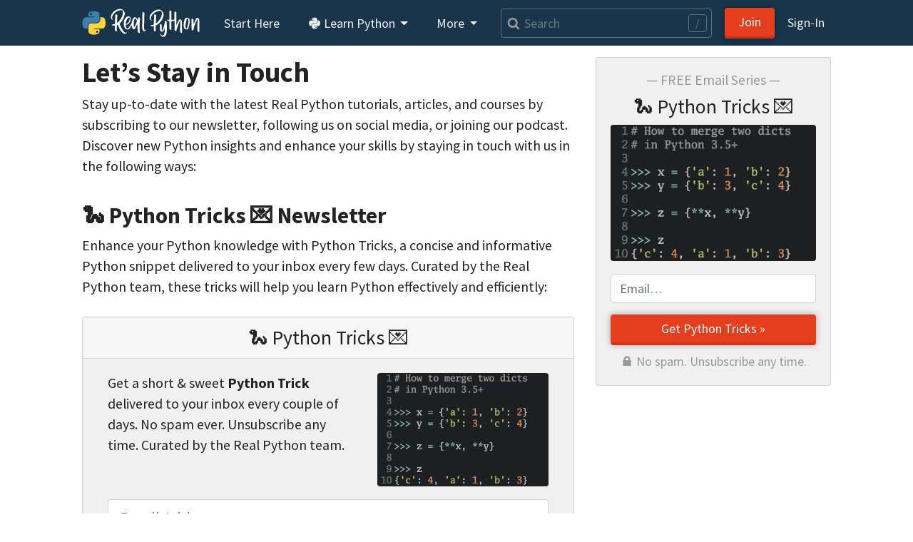

--- FILE ---
content_type: text/html; charset=utf-8
request_url: https://realpython.com/contact/
body_size: 9386
content:


<!doctype html>
<html lang="en">
  <head>
    
    
    <link href="https://files.realpython.com" rel="preconnect">

    <title>Contact Us – Real Python</title>
    <meta name="author" content="Real Python">
    <meta name="description" content="Let&#x27;s stay in touch. Get updates of new Real Python tutorials, posts, and courses by joining our newsletter or following us on social media.">
    <meta name="keywords" content="">

    
  


    <meta charset="utf-8">
    <meta name="viewport" content="width=device-width, initial-scale=1, shrink-to-fit=no, viewport-fit=cover">

    
      <link rel="stylesheet" href="/static/realpython.min.0871337d2d4f.css">
      
        <link rel="stylesheet" href="/static/fontawesome.min.3d0609f28af6.css">
      
      <link rel="stylesheet" href="/static/gfonts/font.5ac42994de49.css">
      <link rel="preload" href="/static/glightbox.min.9b438b29cef1.css" as="style" onload="this.onload=null;this.rel='stylesheet'"><noscript><link rel="stylesheet" href="/static/glightbox.min.9b438b29cef1.css"></noscript>
      
    

    

    
    
      <link rel="canonical" href="https://realpython.com/contact/">

      
      
        <meta name="twitter:card" content="summary_large_image">
        <meta name="twitter:image" content="https://files.realpython.com/media/Python-Community-Articles_Watermarked.0d39526095de.jpg">
        <meta property="og:image" content="https://files.realpython.com/media/Python-Community-Articles_Watermarked.0d39526095de.jpg">
        <meta name="robots" content="max-image-preview:large">
      
      <meta name="twitter:creator" content="@realpython">
      <meta name="twitter:site" content="@realpython">
      <meta property="og:title" content="Contact Us – Real Python">
      <meta property="og:type" content="article">
      <meta property="og:url" content="https://realpython.com/contact/">
      <meta property="og:description" content="Let&#x27;s stay in touch. Get updates of new Real Python tutorials, posts, and courses by joining our newsletter or following us on social media.">
    

    <link href="/static/favicon.68cbf4197b0c.png" rel="icon">
    <link href="https://realpython.com/atom.xml" rel="alternate" title="Real Python" type="application/atom+xml">
    <link rel="manifest" href="/manifest.json">

    

    
    

    
    <script id="icons-data" type="application/json">{"iconsUrl": "/static/icons.5eccc70ec931.svg"}</script>
    <script id="optins-data" type="application/json">{"turnstileSiteKey": "0x4AAAAAAAQQUCLRXBi8NnUh"}</script>

    
    
<script async src="https://www.googletagmanager.com/gtag/js?id=G-L7L6L5F6Y6"></script>
<script>
  window.dataLayer = window.dataLayer || [];
  function gtag(){dataLayer.push(arguments);}
  gtag('js', new Date());
  gtag('config', 'G-L7L6L5F6Y6',{'content_group': 'page'});

  gtag('get', 'G-L7L6L5F6Y6', 'client_id', (clid) => {
    document.cookie = 'gaclid=' + clid + ';max-age=86400000;path=/;secure';
  });
  
</script>

  </head>
  <body data-authenticated="false">
    
      



  


<nav class="navbar fixed-top navbar-expand-lg navbar-dark flex-column  user-select-none">
  <div class="container flex-row">

    <a class="navbar-brand" href="/">
      <img src="/static/real-python-logo.893c30edea53.svg" width="165" height="40" class="d-inline-block align-top" alt="Real Python">
    </a>

    
    <button class="navbar-toggler" type="button" data-toggle="collapse" data-target="#navbarSupportedContent" aria-controls="navbarSupportedContent" aria-expanded="false" aria-label="Toggle navigation">
      <span class="navbar-toggler-icon"></span>
    </button>

    <div class="collapse navbar-collapse navbar-nav-scroll" id="navbarSupportedContent" role="navigation" aria-label="Main Navigation">

      <ul class="navbar-nav mr-2">

        <li class="nav-item">
          <a class="nav-link rounded" href="/start-here/">Start&nbsp;Here</a>
        </li>

        <li class="nav-item dropdown">
          <a class="nav-link rounded dropdown-toggle" href="#" id="navbarDropdownLibrary" role="button" data-toggle="dropdown" aria-haspopup="true" aria-expanded="false">
            <span class="icon baseline" aria-hidden="true"><svg aria-hidden="true"><use href="/static/icons.5eccc70ec931.svg#brands--python"/></svg></span> Learn Python
          </a>
          <div class="dropdown-menu" aria-labelledby="navbarDropdownLibrary">
            

            
<a class="dropdown-item " href="/search?kind=article&kind=course&order=newest" style="color: #ff7e73; line-height: 110%;"><span class="icon baseline mr-1" aria-hidden="true"><svg aria-hidden="true"><use href="/static/icons.5eccc70ec931.svg#solid--graduation-cap"/></svg></span>Python Tutorials&nbsp;→<br><small class="text-secondary">In-depth articles and video courses</small></a>


            
<a class="dropdown-item " href="/learning-paths/" style="color: #ffc873; line-height: 110%;"><span class="icon baseline mr-1" aria-hidden="true"><svg aria-hidden="true"><use href="/static/icons.5eccc70ec931.svg#@learning-path"/></svg></span>Learning Paths&nbsp;→<br><small class="text-secondary">Guided study plans for accelerated learning</small></a>


            
<a class="dropdown-item " href="/quizzes/" style="color: #abe0e5; line-height: 110%;"><span class="icon baseline mr-1" aria-hidden="true"><svg aria-hidden="true"><use href="/static/icons.5eccc70ec931.svg#@quiz"/></svg></span>Quizzes & Exercises&nbsp;→<br><small class="text-secondary">Check your learning progress</small></a>


            
<a class="dropdown-item " href="/tutorials/all/" style="color: #ccc; line-height: 110%;"><span class="icon baseline mr-1" aria-hidden="true"><svg aria-hidden="true"><use href="/static/icons.5eccc70ec931.svg#@category"/></svg></span>Browse Topics&nbsp;→<br><small class="text-secondary">Focus on a specific area or skill level</small></a>


            
<a class="dropdown-item " href="/community/" style="color: #e5c6ab; line-height: 110%;"><span class="icon baseline mr-1" aria-hidden="true"><svg aria-hidden="true"><use href="/static/icons.5eccc70ec931.svg#solid--message-smile"/></svg></span>Community Chat&nbsp;→<br><small class="text-secondary">Learn with other Pythonistas</small></a>


            
<a class="dropdown-item " href="/office-hours/" style="color: #e5c6ab; line-height: 110%;"><span class="icon baseline mr-1" aria-hidden="true"><svg aria-hidden="true"><use href="/static/icons.5eccc70ec931.svg#solid--users"/></svg></span>Office Hours&nbsp;→<br><small class="text-secondary">Live Q&A calls with Python experts</small></a>


            
<a class="dropdown-item " href="/podcasts/rpp/" style="color: #b8abe5; line-height: 110%;"><span class="icon baseline mr-1" aria-hidden="true"><svg aria-hidden="true"><use href="/static/icons.5eccc70ec931.svg#@podcast"/></svg></span>Podcast&nbsp;→<br><small class="text-secondary">Hear what’s new in the world of Python</small></a>


            
<a class="dropdown-item " href="/products/books/" style="color: #abe5b1; line-height: 110%;"><span class="icon baseline mr-1" aria-hidden="true"><svg aria-hidden="true"><use href="/static/icons.5eccc70ec931.svg#solid--book-heart"/></svg></span>Books&nbsp;→<br><small class="text-secondary">Round out your knowledge and learn offline</small></a>


            
<a class="dropdown-item " href="/ref/" style="color: #abe0e5; line-height: 110%;"><span class="icon baseline mr-1" aria-hidden="true"><svg aria-hidden="true"><use href="/static/icons.5eccc70ec931.svg#@reference"/></svg></span>Reference&nbsp;→<br><small class="text-secondary">Concise definitions for common Python terms</small></a>


            
<a class="dropdown-item " href="/mentor/" style="color: #ffc873; line-height: 110%;"><span class="icon baseline mr-1" aria-hidden="true"><svg aria-hidden="true"><use href="/static/icons.5eccc70ec931.svg#@code-mentor"/></svg></span>Code Mentor&nbsp;→<span class="float-right badge badge-pill badge-indigo">Beta</span><br><small class="text-secondary">Personalized code assistance &amp; learning tools</small></a>


            
              
              
<a class="dropdown-item border-top" href="/account/join/" style="color: #ffc107; line-height: 110%;"><span class="icon baseline mr-1" aria-hidden="true"><svg aria-hidden="true"><use href="/static/icons.5eccc70ec931.svg#solid--star"/></svg></span>Unlock All Content&nbsp;→</a>

              
            
          </div>
        </li>

        <li class="nav-item dropdown">
          <a class="nav-link rounded dropdown-toggle" href="#" id="navbarDropdownMore" role="button" data-toggle="dropdown" aria-haspopup="true" aria-expanded="false">
            More
          </a>
          <div class="dropdown-menu" aria-labelledby="navbarDropdownMore">
            <a class="dropdown-item" href="/learner-stories/">Learner Stories</a>
            <a class="dropdown-item" href="/newsletter/">Python Newsletter</a>
            <a class="dropdown-item" href="https://www.pythonjobshq.com" target="_blank">Python Job Board</a>
            <a class="dropdown-item" href="/team/">Meet the Team</a>
            <a class="dropdown-item" href="/write-for-us/">Become a Tutorial Writer</a>
            <a class="dropdown-item" href="/become-an-instructor/">Become a Video Instructor</a>
          </div>
        </li>

      </ul> 

      
      <div class="d-block d-lg-none"> 
        <ul class="navbar-nav">
          <li class="nav-item">
            <a class="nav-link rounded" href="/search" title="Search"><span class="icon baseline" aria-hidden="true"><svg aria-hidden="true"><use href="/static/icons.5eccc70ec931.svg#v4--search"/></svg></span> Search</a>
          </li>
        </ul>
      </div>
      
      <div class="d-none d-lg-flex align-items-center mr-2 flex-fill">
        <form class="form-inline w-100 position-relative" action="/search" method="GET">
          <a class="js-search-form-submit position-absolute" href="/search" title="Search" aria-hidden="true" tabindex="-1"><span class="icon baseline text-muted pl-2" aria-hidden="true"><svg aria-hidden="true"><use href="/static/icons.5eccc70ec931.svg#v4--search"/></svg></span></a>
          <input class="search-autocomplete search-field form-control form-control-md mr-sm-1 mr-lg-2 w-100" style="padding-left: 2rem;" maxlength=50 type="search" placeholder="Search" aria-label="Search" aria-keyshortcuts="/ Control+J Meta+J" name="q" autocomplete="off">
          <span class="search-hotkey-indicator position-absolute px-2 border border-input text-input rounded small user-select-none" style="right: 1em;" title="Press / (forward slash) or Ctrl+J to open search" aria-hidden="true">/</span>
          <input type="hidden" name="_from" value="nav">
        </form>
      </div>
      

      <ul class="navbar-nav ml-auto">
        
          <li class="nav-item form-inline mr-2 my-2 ml-3 ml-lg-0">
            <a class="btn btn-primary px-5 px-lg-3" href="/account/join/">Join</a>
          </li>
        

        
          <li class="nav-item">
            <a class="nav-link rounded mx-0 px-lg-2" href="/account/login/?next=%2Fcontact%2F">Sign&#8209;In</a>
          </li>
        
      </ul>

    
    </div>

  </div>

  

</nav>

    

    <div class="container main-content">
      

      
  <div class="row justify-content-center">

    
    <aside class="col-md-7 col-lg-4 order-2 d-none d-lg-block">
      
  




<div class="card mb-3 bg-secondary">
  <form class="card-body" action="/optins/process/" method="post">
    <div class="form-group">
      <p class="h5 text-muted text-center">— FREE Email Series —</p>
      <p class="h3 text-center">🐍 Python Tricks 💌</p>
      <p><img loading="lazy" class="img-fluid rounded" src="/static/pytrick-dict-merge.4201a0125a5e.png" width="738" height="490" alt="Python Tricks Dictionary Merge"></p>
    </div>
    <div class="form-group">
      <input type="hidden" name="csrfmiddlewaretoken" value="ybymotciLzPd2WXbRqGoeCRJqz3EsquA0BopZEheMO04XtSbwwhg85IkJ1wPj9Oq">
      <input type="hidden" name="slug" value="static-python-tricks-sidebar">
      <input type="hidden" name="source_path" value="/contact/">
      <input type="email" class="form-control form-control-md" name="email" placeholder="Email&hellip;" required>
    </div>
    <button type="submit" name="submit" class="btn btn-primary btn-md btn-block">Get Python Tricks »</button>
    <p class="mb-0 mt-2 text-muted text-center">🔒 No spam. Unsubscribe any time.</p>
  </form>
</div>


  
  
  
<div class="sidebar-module sidebar-module-inset p-0" style="overflow:hidden;">
  
<div style="display:block;position:relative;">
  <div style="display:block;width:100%;padding-top:100%;"></div>
  <div class="rpad" data-unit="1x1" style="position:absolute;left:0;top:0;right:0;bottom:0;overflow:hidden;"></div>
</div>


</div>



    </aside>

    <div class="col-md-11 col-lg-8 article ">
      
<div class="article-body page-body">
  <h1 id="lets-stay-in-touch">Let&rsquo;s Stay in Touch<a class="headerlink" href="#lets-stay-in-touch" title="Permanent link"></a></h1>
<p>Stay up-to-date with the latest Real Python tutorials, articles, and courses by subscribing to our newsletter, following us on social media, or joining our podcast. Discover new Python insights and enhance your skills by staying in touch with us in the following ways:</p>
<h2 id="python-tricks-newsletter">🐍 Python Tricks 💌 Newsletter<a class="headerlink" href="#python-tricks-newsletter" title="Permanent link"></a></h2>
<p>Enhance your Python knowledge with Python Tricks, a concise and informative Python snippet delivered to your inbox every few days. Curated by the Real Python team, these tricks will help you learn Python effectively and efficiently:</p>
<div class="card mt-4 mb-4 bg-secondary">
  <p class="card-header h3 text-center bg-light">🐍 Python Tricks 💌</p>
  <div class="card-body">
    <div class="container">
      <div class="row">
        <div class="col-xs-12 col-sm-7">
          <p>Get a short &amp; sweet <strong>Python Trick</strong> delivered to your inbox every couple of days. No spam ever. Unsubscribe any time. Curated by the Real Python team.</p>
        </div>
        <div class="col-xs-12 col-sm-5">
          <img class="img-fluid rounded mb-3" src="https://files.realpython.com/media/pytrick-dict-merge.4201a0125a5e.png" alt="Python Tricks Dictionary Merge">
        </div>
      </div>
      <div class="row mb-3">
        <form class="col-12" action="/optins/process/" method="post">
          <input type="hidden" name="slug" value="python-tricks-wide">
          <div class="form-group">
            <input name="email" type="email" class="form-control form-control-lg" placeholder="Email Address" required>
          </div>
          <button name="submit" type="submit" class="btn btn-primary btn-lg btn-block">Send Me Python Tricks »</button>
        </form>
      </div>
    </div>
  </div>
</div>

<h2 id="real-python-newsletter">✉️ Real Python Newsletter<a class="headerlink" href="#real-python-newsletter" title="Permanent link"></a></h2>
<p>Receive exclusive weekly Python tips, curated for developers like you. Some of our best content is email-exclusive, reserved for our newsletter subscribers:</p>
<div class="alert alert-warning" role="alert">
<p><strong markdown>Join Now:</strong> <a href="https://realpython.com/bonus/newsletter/" class="alert-link" data-toggle="modal" data-target="#modal-newsletter" markdown>Click here to join the Real Python Newsletter</a> and you&rsquo;ll never miss another Python tutorial, course, or news update.</p>
</div>
<h2 id="real-python-podcast">🎙 Real Python Podcast<a class="headerlink" href="#real-python-podcast" title="Permanent link"></a></h2>
<p>Tune in to our <a href="/podcasts/rpp/">weekly Python podcast</a>, hosted by Christopher Bailey, featuring interviews, coding tips, and engaging discussions with Python community members. Explore various topics, including Python programming best practices, career advice, and other software development subjects.</p>
<p><a href="/podcasts/rpp/">Listen and learn: Become a more effective Pythonista with the Real Python Podcast&nbsp;→</a></p>
<h2 id="rss-atom-feed">RSS / Atom Feed<a class="headerlink" href="#rss-atom-feed" title="Permanent link"></a></h2>
<p>Subscribe to our <a href="https://realpython.com/atom.xml">Atom feed</a> and stay updated with the latest Real Python articles and courses.</p>
<h2 id="youtube">YouTube<a class="headerlink" href="#youtube" title="Permanent link"></a></h2>
<p>Discover free Python video tutorials and screencasts on the Real Python YouTube channel: <a href="https://youtube.com/realpython">youtube.com/realpython</a></p>
<h2 id="xtwitter">X/Twitter<a class="headerlink" href="#xtwitter" title="Permanent link"></a></h2>
<p>Get the latest Python news and tutorials by following us on X/Twitter: <a href="https://twitter.com/realpython">@realpython</a></p>
<div class="twitter-follow"><a href="https://twitter.com/realpython" class="twitter-follow-button" data-show-count="true" data-size="large">Follow @realpython</a></div>

<script>!function(d,s,id){var js,fjs=d.getElementsByTagName(s)[0];if(!d.getElementById(id)){js=d.createElement(s);js.id=id;js.src="//platform.twitter.com/widgets.js";fjs.parentNode.insertBefore(js,fjs);}}(document,"script","twitter-wjs");</script>

<h2 id="linkedin">LinkedIn<a class="headerlink" href="#linkedin" title="Permanent link"></a></h2>
<p><a href="https://www.linkedin.com/company/realpython-com/">Follow us on LinkedIn</a> to stay updated with the latest Python news, tutorials, and articles. Connect with fellow Python developers and expand your professional network.</p>
<h2 id="facebook">Facebook<a class="headerlink" href="#facebook" title="Permanent link"></a></h2>
<p><a href="/facebook">Join the Real Python Facebook page</a> to engage in discussions about our latest articles and Python-related news with fellow community members.</p>
<h2 id="instagram">Instagram<a class="headerlink" href="#instagram" title="Permanent link"></a></h2>
<p><a href="https://instagram.com/realpython">Follow us on Instagram</a> for Python coding tips, Python jokes, and more: <a href="https://instagram.com/realpython">@realpython</a></p>
<h2 id="tiktok">TikTok<a class="headerlink" href="#tiktok" title="Permanent link"></a></h2>
<ul>
<li><a href="https://www.tiktok.com/@realpython.com">tiktok.com/@realpython.com</a></li>
</ul>
<h2 id="more-social-media">More Social Media<a class="headerlink" href="#more-social-media" title="Permanent link"></a></h2>
<p>We also announce new learning resources and Python news on the following accounts:</p>
<ul>
<li><a href="https://bsky.app/profile/realpython.com">Bluesky (@realpython.com)</a></li>
<li><a href="https://threads.net/realpython">Threads (@realpython)</a></li>
<li><a href="https://fosstodon.org/@realpython">Mastodon (fosstodon.org/@realpython)</a></li>
</ul>
<h2 id="media-kit">Media Kit<a class="headerlink" href="#media-kit" title="Permanent link"></a></h2>
<p><a href="/media-kit/">Overview and media resources for Real Python: company info, logos, and brand resources →</a></p>
<h2 id="sponsorship-and-advertising-inquiries">Sponsorship and Advertising Inquiries<a class="headerlink" href="#sponsorship-and-advertising-inquiries" title="Permanent link"></a></h2>
<p><a href="https://realpython.com/sponsorships/">Learn more about our advertising options and sponsorship opportunities →</a></p>
<h2 id="team-membership-access">Team Membership Access<a class="headerlink" href="#team-membership-access" title="Permanent link"></a></h2>
<ul>
<li>
<p>For sales inquiries about our <a href="/teams">Real Python for Teams</a> product, <a href="https://realpython.com/account/join-team/inquiry/">please contact us here</a>. </p>
</li>
<li>
<p>For inquiries about online Python training for educational institutions, <a href="https://realpython.com/account/join-team/education-inquiry/">please contact us here</a>.</p>
</li>
</ul>
<h2 id="need-support">Need Support?<a class="headerlink" href="#need-support" title="Permanent link"></a></h2>
<ul>
<li>
<p>For answers to common questions and support documents, visit our knowledge base at <a href="https://support.realpython.com">support.realpython.com</a></p>
</li>
<li>
<p>We welcome ideas, suggestions, feedback, and the occasional rant. Did you find a topic confusing? Or did you find an error in the text or code? <a href="https://realpython.com/support/">Here&rsquo;s where you can reach us directly.</a></p>
</li>
<li>
<p>Looking for a real-time conversation? Visit the Real Python <a href="/community">Community Chat</a> or join the next <a href="/office-hours/">&ldquo;Office Hours&rdquo; Live Q&amp;A Session</a>. Happy Pythoning!</p>
</li>
</ul>
<p class="text-center small my-4"><a href="/feedback/realpython-com/?d=eyJwIjoicmVhbHB5dGhvbi1jb20iLCJzaWciOiJeOSZ3UGs1ZX1IN2BmNnF6dTxTZHskJDdGRiptRU9ncjdCSD9NS2dCIiwidCI6IkNvbnRhY3QgVXMgUGFnZSIsInUiOiJodHRwczovL3JlYWxweXRob24uY29tL2NvbnRhY3QvIn0=" target="_blank"><i class="fa fa-commenting-o mr-1" aria-hidden="true"></i>Was this page helpful? Share your feedback</a></p>

  <div class="sidebar-module sidebar-module-inset p-0" style="overflow:hidden;">
    
<div style="display:block;position:relative;">
  <div style="display:block;width:100%;padding-top:25%;"></div>
  <div class="rpad" data-unit="4x1" style="position:absolute;left:0;top:0;right:0;bottom:0;overflow:hidden;"></div>
</div>


  </div>

  
</div>

    </div>

  </div>

    </div>

    
    

    
    
      
        
          <div class="modal fade" id="modal-newsletter" tabindex="-1" aria-labelledby="modal-newsletter-title" aria-describedby="modal-newsletter-desc">
  <div class="modal-dialog modal-dialog-centered modal-lg">
    <div class="modal-content">

      <div class="modal-header bg-light pt-3 pb-2">
        <div class="container-fluid">
          <div class="row">
            <div class="col-12">
              <div class="progress" style="height: .5rem;" aria-hidden="true">
                <div class="progress-bar progress-bar-striped progress-bar-animated w-75" role="progressbar"></div>
              </div>
            </div>
            <div class="col-12">
              <p id="modal-newsletter-desc" class="text-muted text-center mb-0 mt-2">Almost there! Complete this form and click the button below to gain instant&nbsp;access:</p>
            </div>
          </div>
        </div>
        <button type="button" class="close" data-dismiss="modal" aria-label="Close">
          <span aria-hidden="true">&times;</span>
        </button>
      </div>

      <div class="modal-body m-4">
        <div class="container-fluid">
          <div class="row align-items-center text-center">
            <div class="col-12 col-lg-4 mb-4 mb-lg-0">
              
              
                <img loading="lazy" class="img-fluid rounded" src="https://files.realpython.com/media/Real_Python_Newsletter_square.1e3e64f99300.jpg" width="1000" height="1000" srcset="/cdn-cgi/image/width=250,format=auto/https://files.realpython.com/media/Real_Python_Newsletter_square.1e3e64f99300.jpg 250w, /cdn-cgi/image/width=333,format=auto/https://files.realpython.com/media/Real_Python_Newsletter_square.1e3e64f99300.jpg 333w, /cdn-cgi/image/width=500,format=auto/https://files.realpython.com/media/Real_Python_Newsletter_square.1e3e64f99300.jpg 500w, /cdn-cgi/image/width=1000,format=auto/https://files.realpython.com/media/Real_Python_Newsletter_square.1e3e64f99300.jpg 1000w" sizes="(min-width: 1000px) 207px, (min-width: 580px) 382px, calc(100vw - 134px)" alt="The Real Python Newsletter">
              
            </div>
            <div class="col">
              <p id="modal-newsletter-title" class="text-center h3 mb-4">Join the Real Python Community Newsletter (More Than 341,217 Python Developers Have Subscribed)</p>

              <form class="col-12" action="/optins/process/" method="post">
                <input type="hidden" name="csrfmiddlewaretoken" value="ybymotciLzPd2WXbRqGoeCRJqz3EsquA0BopZEheMO04XtSbwwhg85IkJ1wPj9Oq">
                <input type="hidden" name="slug" value="newsletter">
                <input type="hidden" name="source_path" value="/contact/"> 
                <div class="form-group">
                  <input type="email" name="email" class="form-control" placeholder="Email Address" required autofocus>
                </div>
                <button name="submit" type="submit" class="btn btn-primary btn-block text-wrap">Get The Newsletter »</button>
                <p class="mb-0 mt-2 text-muted text-center"><small>🔒 No spam. We take your privacy seriously.</small></p>
              </form>

            </div>
          </div>
        </div>
      </div>

    </div>
  </div>
</div>

        
      
    
      
    

    
      

<footer class="footer pb-4">
  <div class="mx-5">

    <div class="row justify-content-lg-center">

      <div class="mx-4 mt-5">
        <h5>Learn Python</h5>
        <ul class="list-unstyled mb-0">
          <li><a href="/start-here/">Start Here</a></li>
          <li><a href="/search">Learning Resources</a></li>
          <li><a href="/mentor/">Code Mentor</a></li>
          <li><a href="/ref/">Python Reference</a></li>
          <li><a href="/cheatsheets/python/">Python Cheat Sheet</a></li>
          <li><a href="https://support.realpython.com/">Support Center</a></li>
        </ul>
      </div>

      <div class="mx-4 mt-5">
        <h5>Courses &amp; Paths</h5>
        <ul class="list-unstyled mb-0">
          <li><a href="/learning-paths/">Learning Paths</a></li>
          <li><a href="/quizzes/">Quizzes &amp; Exercises</a></li>
          <li><a href="/tutorials/all/">Browse Topics</a></li>
          <li><a href="/live/">Live Courses</a></li>
          <li><a href="/books/">Books</a></li>
        </ul>
      </div>

      <div class="mx-4 mt-5">
        <h5>Community</h5>
        <ul class="list-unstyled mb-0">
          <li><a href="/podcasts/rpp/">Podcast</a></li>
          <li><a href="/newsletter/">Newsletter</a></li>
          <li><a href="/community/">Community Chat</a></li>
          <li><a href="/office-hours/">Office Hours</a></li>
          <li><a href="/learner-stories/">Learner Stories</a></li>
        </ul>
      </div>

      <div class="mx-4 mt-5">
        <h5>Membership</h5>
        <ul class="list-unstyled mb-0">
          
            <li><a href="/account/join/">Plans &amp; Pricing</a></li>
          
          <li><a href="/account/join-team/">Team Plans</a></li>
          <li><a href="/account/join-team/inquiry/">For Business</a></li>
          <li><a href="/account/join-team/education-inquiry/">For Schools</a></li>
          <li><a href="/learner-stories/">Reviews</a></li>
        </ul>
      </div>

      <div class="mx-4 mt-5">
        <h5>Company</h5>
        <ul class="list-unstyled mb-0">
          <li><a href="/about/">About Us</a></li>
          <li><a href="/team/">Team</a></li>
          <li><a href="/mission/">Mission &amp; Values</a></li>
          <li><a href="/editorial-guidelines/">Editorial Guidelines</a></li>
          <li><a href="/sponsorships/">Sponsorships</a></li>
          <li><a href="https://realpython.workable.com">Careers</a></li>
          <li><a href="/media-kit/">Press Kit</a></li>
          <li><a href="/merch">Merch</a></li>
        </ul>
      </div>

    </div>

    <div class="flex-column flex-lg-row justify-content-center align-items-center mt-5 row ">

      <div class="d-flex justify-content-center mx-4 text-muted flex-nowrap">
        <a class="highlight-icon-hover-dark px-2 ml-n2" title="YouTube" href="https://www.youtube.com/realpython"><span class="icon baseline" aria-hidden="true"><svg aria-hidden="true"><use href="/static/icons.5eccc70ec931.svg#brands--youtube"/></svg></span></a>
        <a class="highlight-icon-hover-dark px-2" title="X/Twitter" href="https://x.com/realpython"><span class="icon baseline" aria-hidden="true"><svg aria-hidden="true"><use href="/static/icons.5eccc70ec931.svg#brands--x-twitter"/></svg></span></a>
        <a class="highlight-icon-hover-dark px-2" title="LinkedIn" href="https://www.linkedin.com/company/realpython-com"><span class="icon baseline" aria-hidden="true"><svg aria-hidden="true"><use href="/static/icons.5eccc70ec931.svg#brands--linkedin"/></svg></span></a>
        <a class="highlight-icon-hover-dark px-2" title="Facebook" href="https://www.facebook.com/LearnRealPython"><span class="icon baseline" aria-hidden="true"><svg aria-hidden="true"><use href="/static/icons.5eccc70ec931.svg#brands--facebook"/></svg></span></a>
        <a class="highlight-icon-hover-dark px-2 mr-n2" title="GitHub" href="https://github.com/realpython/"><span class="icon baseline" aria-hidden="true"><svg aria-hidden="true"><use href="/static/icons.5eccc70ec931.svg#brands--github"/></svg></span></a>
      </div>

      <div class="mx-4 small text-muted text-center text-wrap-balance">
        <a href="/privacy-policy/">Privacy Policy</a>&nbsp;⋅
        <a href="/terms/">Terms of Use</a>&nbsp;⋅
        
        <a href="/security/">Security</a>&nbsp;⋅
        
        <a href="/contact/">Contact</a>
      </div>

      <div class="mx-4 small text-muted user-select-none text-center">
        <span><span class="icon baseline text-color-red" aria-hidden="true"><svg aria-hidden="true"><use href="/static/icons.5eccc70ec931.svg#solid--heart"/></svg></span> Happy Pythoning!</span>
      </div>

    </div>

    <div class="d-flex justify-content-center small mt-4">
      <div class="text-muted text-center text-wrap-balance" style="line-height: 1.25;">
        <small>
          © 2012–2026 DevCademy Media Inc. DBA Real&nbsp;Python. All rights reserved.<br>
          REALPYTHON™ is a trademark of DevCademy&nbsp;Media&nbsp;Inc.
        </small>
        <a href="/" class="d-flex justify-content-center mt-3 mx-auto w-50">
          <img loading="lazy" src="/static/real-python-logo-primary.973743b6d39d.svg" class="img-fluid flex-grow-1" width="120" height="47" alt="Real Python - Online Python Training (logo)">
        </a>
      </div>
    </div>

  </div>
</footer>

    

    

    
    <script>
      (function() {
        var isAndroid = navigator.userAgent.toLowerCase().indexOf("android") > -1;
        if (!isAndroid) {
          return;
        }

        var styles = `
        @font-face {
          font-family: 'DejaVu Sans Mono';
          font-weight: normal;
          font-style: normal;
          font-display: swap;
          src: url('/static/mfonts/dejavu-sans-mono.33f00225f915.woff2') format('woff2'),
               url('/static/mfonts/dejavu-sans-mono.0da77d3739f3.woff') format('woff'),
               url('/static/mfonts/dejavu-sans-mono.c2356fc49835.ttf') format('truetype');
        }
        code, kbd, pre, samp {
          font-family: 'DejaVu Sans Mono', monospace;
        }
        `

        var styleSheet = document.createElement("style")
        styleSheet.type = "text/css"
        styleSheet.innerText = styles
        document.head.appendChild(styleSheet)
      })();
    </script>

    
    
    <script src="/static/jquery.min.2c872dbe60f4.js"></script>
    <script src="/static/popper.min.aeebb49d0b64.js"></script>
    <script src="/static/bootstrap.min.248284cdd069.js"></script>

    
    


    <script>
    (function() {
      document.querySelectorAll(".js-search-form-submit").forEach(function(el) {
        el.addEventListener("click", function(e) {
          e.preventDefault();
          e.currentTarget.parentElement.submit();
        })
      });
    })();
    </script>
    <script src="/static/frontend/reader/lightbox.881c70e23dbf.js" async></script>
    <script src="/static/frontend/reader/platforms-ui.cab3211e1d96.js" async></script>
    

    <script src="/static/frontend/previews/popover.54ccf4d8e53a.js" async></script>

    
      


<exit-prompt>
  <template>
    <div class="card bg-secondary">
      <div class="card-header h3 text-center bg-light">
        Free Bonus: <strong>Python Cheat Sheet</strong>
        <button type="button" class="float-right border-0 bg-transparent text-muted" data-dismiss="modal" aria-label="Close"><span aria-hidden="true">&times;</span></button>
      </div>
      <div class="card-body">
        <p class="mb-0">Get a <strong>Python Cheat Sheet (PDF)</strong> and learn the basics of Python, like working with data types, dictionaries, lists, and Python functions:</p>
        <img class="img-fluid mb-3 w-100 px-3" src="/static/cheatsheet-stacked-sm.c9ac81c58bcc.png" alt="Python Cheat Sheet" width="400" height="257">
        <div class="row">
            <form class="col-12" action="/optins/process/" method="post">
              <input type="hidden" name="slug" value="static-cheat-sheet">
              <input type="hidden" name="source_path" value="/contact/">
              <div class="form-group">
                <input name="email" type="email" class="form-control form-control-lg" placeholder="Email Address" autocomplete="email" required autofocus>
              </div>
              <button name="submit" type="submit" class="btn btn-primary btn-lg btn-block">Send My Python Cheat&nbsp;Sheet »</button>
            </form>
          </div>
        </div>
      </div>
    </div>
  </template>
</exit-prompt>




    

    




    <script src="/static/frontend/components/exit-prompt.a493f7f939c1.js" defer></script>



    

    
    

    

    
    

    
    

<script>window.rp_prop_id = '58946116052';</script>
<script src="https://srv.realpython.net/tag.js" async></script>




  


    <script src="/static/frontend/optins/optins.b2c8cb417087.js" async></script>
    <script src="/static/frontend/search/autocomplete.f9fd96ac4112.js" async></script>

    

    

    

    

    
<script>
  !function(f,b,e,v,n,t,s)
  {if(f.fbq)return;n=f.fbq=function(){n.callMethod?
  n.callMethod.apply(n,arguments):n.queue.push(arguments)};
  if(!f._fbq)f._fbq=n;n.push=n;n.loaded=!0;n.version='2.0';
  n.queue=[];t=b.createElement(e);t.async=!0;
  t.src=v;s=b.getElementsByTagName(e)[0];
  setTimeout(function(){s.parentNode.insertBefore(t,s)}, 3000);}(window, document,'script',
  'https://connect.facebook.net/en_US/fbevents.js');
  fbq('init', '2220911568135371');
  fbq('track', 'PageView');
</script>
<noscript><img height="1" width="1" style="display:none"
  src="https://www.facebook.com/tr?id=2220911568135371&ev=PageView&noscript=1"
/></noscript>


    

    

    


  
  <div id="g_id_onload"
    data-client_id="912944204353-gv43om9f7qmj4eprm0esc45r12etunvp.apps.googleusercontent.com"
    data-login_uri="https://realpython.com/account/google/login/token/?next=/contact/"
    data-itp_support="false">
  </div>
  <script src="//accounts.google.com/gsi/client" async></script>


  <script>(function(){function c(){var b=a.contentDocument||a.contentWindow.document;if(b){var d=b.createElement('script');d.innerHTML="window.__CF$cv$params={r:'9bff3e0778f6fa19',t:'MTc2ODc1MTM2Ng=='};var a=document.createElement('script');a.src='/cdn-cgi/challenge-platform/scripts/jsd/main.js';document.getElementsByTagName('head')[0].appendChild(a);";b.getElementsByTagName('head')[0].appendChild(d)}}if(document.body){var a=document.createElement('iframe');a.height=1;a.width=1;a.style.position='absolute';a.style.top=0;a.style.left=0;a.style.border='none';a.style.visibility='hidden';document.body.appendChild(a);if('loading'!==document.readyState)c();else if(window.addEventListener)document.addEventListener('DOMContentLoaded',c);else{var e=document.onreadystatechange||function(){};document.onreadystatechange=function(b){e(b);'loading'!==document.readyState&&(document.onreadystatechange=e,c())}}}})();</script></body>
</html>


--- FILE ---
content_type: text/javascript; charset="utf-8"
request_url: https://realpython.com/static/frontend/components/exit-prompt.a493f7f939c1.js
body_size: 1771
content:
!function(){try{var e="undefined"!=typeof window?window:"undefined"!=typeof global?global:"undefined"!=typeof self?self:{},t=(new e.Error).stack;t&&(e._sentryDebugIds=e._sentryDebugIds||{},e._sentryDebugIds[t]="2d1b48c2-7aac-40f7-9328-07064f6eb9a3",e._sentryDebugIdIdentifier="sentry-dbid-2d1b48c2-7aac-40f7-9328-07064f6eb9a3")}catch(e){}}();var _global="undefined"!=typeof window?window:"undefined"!=typeof global?global:"undefined"!=typeof self?self:{};_global.SENTRY_RELEASE={id:"342e6d914f628adbd9ccb7771c13cc5ce5ae656f"},function(){"use strict";function e(e){return e.replaceAll("&","&amp;").replaceAll("<","&lt;").replaceAll(">","&gt;").replaceAll('"',"&quot;").replaceAll("'","&#39;")}function t(t,...o){const s=document.createElement("template"),r=Math.random().toString(36).slice(2),a=`slot-${r}`,i=`data-event-${r}`;let l=[],c=[],d=[];const u=(t,o)=>{l.push(t),o instanceof Node||o instanceof DocumentFragment||o instanceof HTMLTemplateElement?(l.push(`<${a}></${a}>`),c.push(o)):o instanceof n?l.push(String(o)):Array.isArray(o)?o.forEach((e=>u("",e))):"object"==typeof o&&null!==o&&"type"in o&&"event"===o.type?(l.push(` ${i}`),d.push(o)):null!=o&&l.push(e(String(o)))};return t.forEach(((e,t)=>u(e,o[t]))),s.innerHTML=l.join("").trim(),s.content.querySelectorAll(a).forEach((e=>{const t=c.shift();e.parentNode.replaceChild(t,e)})),s.content.querySelectorAll(`[${i}]`).forEach((e=>{const t=d.shift();e.removeAttribute(i),e.addEventListener(t.name,t.handler)})),1===s.content.childNodes.length?s.content.firstChild:s.content}class n{constructor(e){this.value=e}toString(){return this.value}}const o=AbortSignal.timeout||function(e){const t=new AbortController;return setTimeout((()=>t.abort(new Error("TimeoutError"))),e),t.signal};class s extends Error{constructor(e,t,n){super(e),this.name="AjaxError",this.statusCode=t,this.jsonContent=n}toString(){let e=`${this.name}: ${this.message} (Status ${this.statusCode})`;return this.jsonContent&&(e+=`\nJSON Content: ${JSON.stringify(this.jsonContent,null,2)}`),e}}function r(e){return e.ok?204===e.status?{}:e.json():e.text().then((t=>{let n=null;try{n=JSON.parse(t)}catch{}throw new s(e.statusText,e.status,n)}))}function a(e,t={}){const n={name:e,...t},s="/api/v1/event/";var a;navigator.sendBeacon&&navigator.sendBeacon(s,JSON.stringify(n))||function(e,t,n){fetch(e,{...t,headers:{Accept:"application/json",...t.headers},credentials:"same-origin",signal:o(n.timeout||3e4)}).then(r).then((e=>{n.onSuccess&&n.onSuccess(e)})).catch((e=>{n.onError&&n.onError(e)}))}((a={url:s,data:n,onError:e=>{},onSuccess:()=>{}}).url,{method:"POST",headers:{"Content-Type":"application/json","X-CSRFToken":function(e){var t=null;if(document.cookie&&""!==document.cookie)for(var n=document.cookie.split(";"),o=0;o<n.length;o++){var s=n[o].trim();if(s.substring(0,10)===e+"="){t=decodeURIComponent(s.substring(10));break}}return t}("csrftoken")},body:a.data?JSON.stringify(a.data):""},a)}const i="rp.exitIntentDismissed",l="rp.exitIntentSubmitted";class c extends HTMLElement{#e=!1;#t=performance.now();#n=e=>{this.#e||performance.now()-this.#t<5e3||e.relatedTarget&&"HTML"!==e.relatedTarget.nodeName||e.clientY>0||(this.#e=!0,document.removeEventListener("mouseout",this.#n),function(e,t){try{window.sessionStorage.setItem(e,"true")}catch(e){}}(i),this.#o())};connectedCallback(){this.constructor.name,"true"!==document.body.dataset.authenticated&&"true"!==function(e){try{return window.localStorage.getItem(e)}catch(e){return null}}(l)&&"true"!==function(e){try{return window.sessionStorage.getItem(e)}catch(e){return null}}(i)&&document.addEventListener("mouseout",this.#n)}disconnectedCallback(){this.constructor.name,document.removeEventListener("mouseout",this.#n)}#o(){const o=this.querySelector("template").content.cloneNode(!0),s=o.querySelector("form"),r=o.querySelector("input[name=slug]").value;let i=!1;s.addEventListener("optin:before-submit",(()=>{i||(i=!0,a("exit_prompt_submit",{optin_slug:r}),function(e,t){try{window.localStorage.setItem(e,"true")}catch(e){}}(l))}),{once:!0}),window.augmentOptinForm&&window.augmentOptinForm(s),function(o){const s=o.confirmButtonTitle||"Confirm",r=o.confirmButtonTitle||o.dismissButtonTitle,a=r?t`<button class="col col-md-auto btn btn-secondary px-4 m-0 mb-2" data-dismiss="modal">
        ${o.dismissButtonTitle||"Cancel"}
      </button>`:"",i=r?t`<button class="col col-md-auto px-4 m-0 ml-md-2 mb-2 btn ${o.dangerous?"btn-danger":"order-1 btn-dark"}">
        ${o.icon?function(t,o={}){const s=JSON.parse(document.getElementById("icons-data").textContent).iconsUrl,r=t.split("/").join("--"),a=o.scale;let i="";if(a){if(!["2x","3x","4x","5x"].includes(a))throw new Error(`Invalid icon scale factor: ${a}`);i=`scale${a}`}const l=["icon",void 0===o.baseline||o.baseline?"baseline":"",i,o.class||""].filter(Boolean).join(" "),c=o.title||"";return d=`<span class="${l}"${c?"":' aria-hidden="true"'}><svg ${c?'role="img"':'aria-hidden="true"'}><use href="${s}#${r}" /></svg>${c?`<span class="sr-only">${e(c)}</span>`:""}</span>`,new n(d);var d}(o.icon,{class:"mr-1"}):""}${s}
      </button>`:"",l=t`
    <div class="modal fade" tabindex="-1" role="dialog">
      <div class="modal-dialog ${o.large?"modal-lg":"modal-md"} modal-dialog-centered" role="document">
        <div class="modal-content p-2">
          ${o.headline?t`<div class="modal-header border-0 p-3">
                <h5 class="modal-title text-wrap-pretty user-select-none">${o.headline}</h5>
                ${o.required?"":t`<button type="button" class="close" data-dismiss="modal" aria-label="Close">
                      <span aria-hidden="true">&times;</span>
                    </button>`}
              </div>`:""}

          <div class="modal-body text-wrap-pretty ${o.headline||r?"p-3":"p-0"}">
            ${o.contents}
          </div>

          ${r?t`<div class="modal-footer border-0 p-3 mb-n2 flex-column flex-md-row justify-content-md-end">
                ${o.dangerous?a:i}
                ${o.dangerous?i:a}
              </div>`:""}
        </div>
      </div>
    </div>
  `;document.body.appendChild(l),$(l).on("shown.bs.modal",(()=>{const e=l.querySelector("[autofocus]");e?.focus()}));const c=o.required?{backdrop:"static",keyboard:!1}:{backdrop:!0,keyboard:!0};$(l).modal(c),new Promise((e=>{$(l).on("hidden.bs.modal",(function(){$(this).remove(),e({isConfirmed:!1})})),i&&i.addEventListener("click",(()=>{$(l).modal("hide"),e({isConfirmed:!0})}))}))}({contents:o,large:!1,required:!1})}}customElements.define("exit-prompt",c)}();

